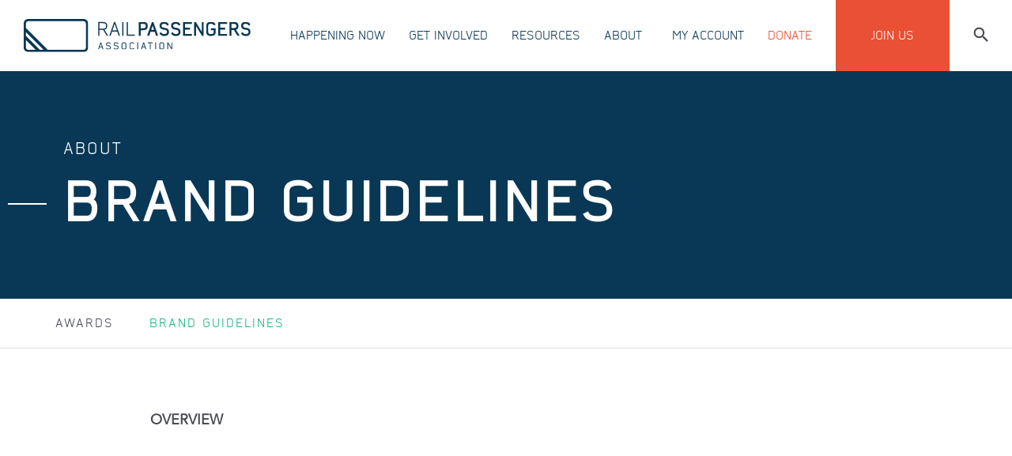

--- FILE ---
content_type: text/html; charset=utf-8
request_url: https://railpassengers.org/about/goals-vision/brand-guidelines/
body_size: 15707
content:
<!DOCTYPE html>
<html lang="en">

<head>
	<meta charset="UTF-8">
	<meta name="viewport" content="width=device-width, initial-scale=1.0">
	<meta http-equiv="X-UA-Compatible" content="ie=edge">
	<meta name="description" content="" />
	<title>Brand Guidelines - Rail Passengers Association</title>
	<link rel="stylesheet" href="/site/templates/assets/css/main.css">
	<link rel="apple-touch-icon" sizes="180x180" href="/favicons/apple-touch-icon.png?v=eE5MKaqdA5">
<link rel="icon" type="image/png" sizes="32x32" href="/favicons/favicon-32x32.png?v=eE5MKaqdA5">
<link rel="icon" type="image/png" sizes="16x16" href="/favicons/favicon-16x16.png?v=eE5MKaqdA5">
<link rel="manifest" href="/favicons/manifest.json?v=eE5MKaqdA5">
<link rel="mask-icon" href="/favicons/safari-pinned-tab.svg?v=eE5MKaqdA5" color="#5ba2d5">
<link rel="shortcut icon" href="/favicons/favicon.ico?v=eE5MKaqdA5">
<meta name="msapplication-TileColor" content="#2b5797">
<meta name="msapplication-TileImage" content="/favicons/mstile-144x144.png?v=eE5MKaqdA5">
<meta name="msapplication-config" content="/favicons/browserconfig.xml?v=eE5MKaqdA5">
<meta name="theme-color" content="#ffffff">
	
<link rel="image_src"           href   ="https://railpassengers.org/site/assets/files/6146/rainier-on-screen.600x300.jpg" />
<meta property="og:url"         content="https://railpassengers.org/about/goals-vision/brand-guidelines/" />
<meta property="og:title"       content="The new Rail Passengers brand is modern, simple, and human: focused on passengers, as opposed to trains. | Rail Passengers Association" />
<meta property="og:description" content="" />
<meta property="og:image"       content="https://railpassengers.org/site/assets/files/6146/rainier-on-screen.600x300.jpg" />

	<!-- Fundraise Up: world-class checkout experience for serious online fundraising -->
<script>(function(w,d,s,n,a){if(!w[n]){var l='call,catch,on,once,set,then,track'
.split(','),i,o=function(n){return'function'==typeof n?o.l.push([arguments])&&o
:function(){return o.l.push([n,arguments])&&o}},t=d.getElementsByTagName(s)[0],
j=d.createElement(s);j.async=!0;j.src='https://cdn.fundraiseup.com/widget/'+a;
t.parentNode.insertBefore(j,t);o.s=Date.now();o.v=4;o.h=w.location.href;o.l=[];
for(i=0;i<7;i++)o[l[i]]=o(l[i]);w[n]=o}
})(window,document,'script','FundraiseUp','AJYBTGFD');</script>
<!-- End Fundraise Up -->
<script>
  (function(i,s,o,g,r,a,m){i['GoogleAnalyticsObject']=r;i[r]=i[r]||function(){
  (i[r].q=i[r].q||[]).push(arguments)},i[r].l=1*new Date();a=s.createElement(o),
  m=s.getElementsByTagName(o)[0];a.async=1;a.src=g;m.parentNode.insertBefore(a,m)
  })(window,document,'script','//www.google-analytics.com/analytics.js','ga');

  ga('create', 'UA-63594802-1', 'auto');
  ga('send', 'pageview');

</script>	
</head>

<body class="
	id_6146
	layout_default
	page_brand-guidelines
	root_about
	template_basic-page
">
	<header>
	<nav class="navbar pushdown-cta-active" id="js-navbar">
				<div class="navbar__container container h-100">
			<!-- Navbar main -->
<div class="navbar__main d-flex align-items-center h-100">
	<a href="/">
		<img class="navbar__logo d-none d-xl-block" src="/site/templates/assets/img/navbar/navbar__logo.svg" alt="Rail Passengers">
		<img class="navbar__logo d-block d-xl-none" src="/site/templates/assets/img/navbar/navbar__logo-mobile.svg" alt="Rail Passengers">
	</a>
	<ul class="navbar__list d-none d-xl-flex align-items-center h-100">
		
			<li class='navbar__list-li-subnav navbar__list-li d-flex align-items-center'>
				<a href='/happening-now/' class='navbar__list-a'>
					Happening Now
				</a>
				
		<div class='subnav align-items-center'>
			<div class='subnav__img-slider col-6 pl-0'>
				<div class='subnav__img'>
					
			<img id='image_1015' class='js-subnav-img-0 w-100 active' src='/site/assets/files/1052/img_6713_-_austin_sersen.1380x680.jpg' alt='' title='View of the New River Gorge, from Amtrak's Cardinal train, Member Austin Sersen'>
		
			<img id='image_1041' class='js-subnav-img-1 w-100 ' src='/site/assets/files/1041/amtrak_map_-_resized.1380x680.jpg' alt='' title=''>
		
			<img id='image_1103' class='js-subnav-img-2 w-100 ' src='/site/assets/files/1103/518b599b-8c13-40bd-9c8f-c6dd7f6e8b07_-_josh_stephens.1380x680.jpeg' alt='' title='View from the Heartland, Member Josh Stephens'>
		
				</div>
			</div>
			<div class='subnav__item col-6 pr-0'>
				
			<div class='subnav__item-li d-flex align-items-center js-subnav-link-0'>
				<img class='subnav__item-li-arrow' src='/site/templates/assets/img/icon/arrow-right-blue.svg' alt=''>
				<a href='/happening-now/news/' data-image='image_1015' class='subnav__item-a'>
					News
				</a>
			</div>
		
			<div class='subnav__item-li d-flex align-items-center js-subnav-link-1'>
				<img class='subnav__item-li-arrow' src='/site/templates/assets/img/icon/arrow-right-blue.svg' alt=''>
				<a href='/happening-now/events/' data-image='image_1041' class='subnav__item-a'>
					Events
				</a>
			</div>
		
			<div class='subnav__item-li d-flex align-items-center js-subnav-link-2'>
				<img class='subnav__item-li-arrow' src='/site/templates/assets/img/icon/arrow-right-blue.svg' alt=''>
				<a href='/happening-now/train-status/' data-image='image_1103' class='subnav__item-a'>
					Train Status
				</a>
			</div>
		
			</div>
		</div>
	
			</li>
		
			<li class='navbar__list-li-subnav navbar__list-li d-flex align-items-center'>
				<a href='/all-aboard/' class='navbar__list-a'>
					Get Involved
				</a>
				
		<div class='subnav align-items-center'>
			<div class='subnav__img-slider col-6 pl-0'>
				<div class='subnav__img'>
					
			<img id='image_6722' class='js-subnav-img-0 w-100 active' src='/site/assets/files/6722/woman_with_pet_-_resized.1380x680.jpeg' alt='' title=''>
		
			<img id='image_4062' class='js-subnav-img-1 w-100 ' src='/site/assets/files/4062/grandmother_and_granddaughter_-_resized.1380x680.jpg' alt='' title='Climbing aboard a new Amtrak Cascades trainset, member Charlie Hamilton'>
		
			<img id='image_17490' class='js-subnav-img-2 w-100 ' src='/site/assets/files/1052/img_2693_-_graham_pugh.1380x680.jpg' alt='' title='View from the California Zephyr, Member Graham Pugh'>
		
			<img id='image_1053' class='js-subnav-img-3 w-100 ' src='/site/assets/files/1052/img_2499_-_graham_pugh.1380x680.jpg' alt='' title='View from the California Zephyr, Member Graham Pugh'>
		
			<img id='image_27679' class='js-subnav-img-4 w-100 ' src='/site/assets/files/1052/montreal_-_schenectady_001_-_rovinmoses.1380x680.jpg' alt='' title='View from the Maple Leaf, Member Rovin Moses'>
		
			<img id='image_1054' class='js-subnav-img-5 w-100 ' src='/site/assets/files/1052/wilcox-tracks_-_lance_wilcox.1380x680.jpg' alt='' title='View of the Front Range from the California Zephyr train, Member Lance Wilcox'>
		
				</div>
			</div>
			<div class='subnav__item col-6 pr-0'>
				
			<div class='subnav__item-li d-flex align-items-center js-subnav-link-0'>
				<img class='subnav__item-li-arrow' src='/site/templates/assets/img/icon/arrow-right-blue.svg' alt=''>
				<a href='/all-aboard/donate/' data-image='image_6722' class='subnav__item-a'>
					Donate
				</a>
			</div>
		
			<div class='subnav__item-li d-flex align-items-center js-subnav-link-1'>
				<img class='subnav__item-li-arrow' src='/site/templates/assets/img/icon/arrow-right-blue.svg' alt=''>
				<a href='/all-aboard/join/' data-image='image_4062' class='subnav__item-a'>
					Join Us
				</a>
			</div>
		
			<div class='subnav__item-li d-flex align-items-center js-subnav-link-2'>
				<img class='subnav__item-li-arrow' src='/site/templates/assets/img/icon/arrow-right-blue.svg' alt=''>
				<a href='/all-aboard/store/' data-image='image_17490' class='subnav__item-a'>
					Store
				</a>
			</div>
		
			<div class='subnav__item-li d-flex align-items-center js-subnav-link-3'>
				<img class='subnav__item-li-arrow' src='/site/templates/assets/img/icon/arrow-right-blue.svg' alt=''>
				<a href='/all-aboard/volunteer/' data-image='image_1053' class='subnav__item-a'>
					Volunteer
				</a>
			</div>
		
			<div class='subnav__item-li d-flex align-items-center js-subnav-link-4'>
				<img class='subnav__item-li-arrow' src='/site/templates/assets/img/icon/arrow-right-blue.svg' alt=''>
				<a href='/all-aboard/action-center/' data-image='image_27679' class='subnav__item-a'>
					Action Center
				</a>
			</div>
		
			<div class='subnav__item-li d-flex align-items-center js-subnav-link-5'>
				<img class='subnav__item-li-arrow' src='/site/templates/assets/img/icon/arrow-right-blue.svg' alt=''>
				<a href='/all-aboard/local-organizations/' data-image='image_1054' class='subnav__item-a'>
					Local &amp; Regional Organizations
				</a>
			</div>
		
			</div>
		</div>
	
			</li>
		
			<li class='navbar__list-li-subnav navbar__list-li d-flex align-items-center'>
				<a href='/resources/' class='navbar__list-a'>
					Resources
				</a>
				
		<div class='subnav align-items-center'>
			<div class='subnav__img-slider col-6 pl-0'>
				<div class='subnav__img'>
					
			<img id='image_15965' class='js-subnav-img-0 w-100 active' src='/site/assets/files/1052/montreal_-_schenectady_001_-_rovinmoses.1380x680.jpg' alt='' title='View from the Maple Leaf, Member Rovin Moses'>
		
			<img id='image_25680' class='js-subnav-img-1 w-100 ' src='/site/assets/files/1052/img_2499_-_graham_pugh.1380x680.jpg' alt='' title='View from the California Zephyr, Member Graham Pugh'>
		
			<img id='image_20928' class='js-subnav-img-2 w-100 ' src='/site/assets/files/20928/timetables_banner.1380x680.png' alt='' title=''>
		
			<img id='image_1038' class='js-subnav-img-3 w-100 ' src='/site/assets/files/1038/woman_reading_-_refreshed_amfleet_1_-_resized.1380x680.jpg' alt='' title=''>
		
			<img id='image_47899' class='js-subnav-img-4 w-100 ' src='/site/assets/files/1052/db2efbd9-d1de-404f-9a29-65fa13d8711f_-_josh_s.1380x680.jpeg' alt='' title='Colorado River from the California Zephyr, Member Josh S.'>
		
			<img id='image_5819' class='js-subnav-img-5 w-100 ' src='/site/assets/files/5819/autumn-leaves.1380x680.jpg' alt='' title=''>
		
				</div>
			</div>
			<div class='subnav__item col-6 pr-0'>
				
			<div class='subnav__item-li d-flex align-items-center js-subnav-link-0'>
				<img class='subnav__item-li-arrow' src='/site/templates/assets/img/icon/arrow-right-blue.svg' alt=''>
				<a href='/resources/webinars/' data-image='image_15965' class='subnav__item-a'>
					Webinars
				</a>
			</div>
		
			<div class='subnav__item-li d-flex align-items-center js-subnav-link-1'>
				<img class='subnav__item-li-arrow' src='/site/templates/assets/img/icon/arrow-right-blue.svg' alt=''>
				<a href='/resources/conferences/' data-image='image_25680' class='subnav__item-a'>
					Past Conferences
				</a>
			</div>
		
			<div class='subnav__item-li d-flex align-items-center js-subnav-link-2'>
				<img class='subnav__item-li-arrow' src='/site/templates/assets/img/icon/arrow-right-blue.svg' alt=''>
				<a href='/resources/amtrak-timetables/' data-image='image_20928' class='subnav__item-a'>
					Amtrak + VIA Rail Timetables
				</a>
			</div>
		
			<div class='subnav__item-li d-flex align-items-center js-subnav-link-3'>
				<img class='subnav__item-li-arrow' src='/site/templates/assets/img/icon/arrow-right-blue.svg' alt=''>
				<a href='/resources/ridership-statistics/' data-image='image_1038' class='subnav__item-a'>
					Ridership Statistics
				</a>
			</div>
		
			<div class='subnav__item-li d-flex align-items-center js-subnav-link-4'>
				<img class='subnav__item-li-arrow' src='/site/templates/assets/img/icon/arrow-right-blue.svg' alt=''>
				<a href='/resources/https-storymaps.arcgis.com-stories-083f0e59127c4c4baef59bd802a1eada/' data-image='image_47899' class='subnav__item-a'>
					Mapping the Expansion of Passenger Rail in the United States
				</a>
			</div>
		
			<div class='subnav__item-li d-flex align-items-center js-subnav-link-5'>
				<img class='subnav__item-li-arrow' src='/site/templates/assets/img/icon/arrow-right-blue.svg' alt=''>
				<a href='/resources/reports/' data-image='image_5819' class='subnav__item-a'>
					Reports
				</a>
			</div>
		
			</div>
		</div>
	
			</li>
		
			<li class='navbar__list-li-subnav navbar__list-li d-flex align-items-center'>
				<a href='/about/' class='navbar__list-a'>
					About
				</a>
				
		<div class='subnav align-items-center'>
			<div class='subnav__img-slider col-6 pl-0'>
				<div class='subnav__img'>
					
			<img id='image_1165' class='js-subnav-img-0 w-100 active' src='/site/assets/files/1165/mother_and_son_looking_sightseeing_lounge_window.1380x680.jpg' alt='' title='View from the California Zephyr train'>
		
			<img id='image_1024' class='js-subnav-img-1 w-100 ' src='/site/assets/files/1024/puget-sound.1380x680.jpg' alt='' title='Puget Sound from an Amtrak Cascades train, Member Charlie Hamilton'>
		
			<img id='image_1026' class='js-subnav-img-2 w-100 ' src='/site/assets/files/1026/spring_1.1380x680.jpeg' alt='' title=''>
		
			<img id='image_13693' class='js-subnav-img-3 w-100 ' src='/site/assets/files/1052/hudson_river_rhinebeck_bridge_from_amtrak_-_wayne_senville.1380x680.jpg' alt='' title='Hudson River from an Empire Service Train, Member Wayne Senville'>
		
			<img id='image_1078' class='js-subnav-img-4 w-100 ' src='/site/assets/files/1078/hudson_river_from_amtrak_rhinebeck_ny_by_senville_-_wayne_senville.1380x680.jpg' alt='' title='Hudson River from an Empire Service train, Member Wayne Senville'>
		
				</div>
			</div>
			<div class='subnav__item col-6 pr-0'>
				
			<div class='subnav__item-li d-flex align-items-center js-subnav-link-0'>
				<img class='subnav__item-li-arrow' src='/site/templates/assets/img/icon/arrow-right-blue.svg' alt=''>
				<a href='/about/goals-vision/' data-image='image_1165' class='subnav__item-a'>
					Goals &amp; Vision
				</a>
			</div>
		
			<div class='subnav__item-li d-flex align-items-center js-subnav-link-1'>
				<img class='subnav__item-li-arrow' src='/site/templates/assets/img/icon/arrow-right-blue.svg' alt=''>
				<a href='/about/history/' data-image='image_1024' class='subnav__item-a'>
					History
				</a>
			</div>
		
			<div class='subnav__item-li d-flex align-items-center js-subnav-link-2'>
				<img class='subnav__item-li-arrow' src='/site/templates/assets/img/icon/arrow-right-blue.svg' alt=''>
				<a href='/about/leadership/' data-image='image_1026' class='subnav__item-a'>
					Leadership
				</a>
			</div>
		
			<div class='subnav__item-li d-flex align-items-center js-subnav-link-3'>
				<img class='subnav__item-li-arrow' src='/site/templates/assets/img/icon/arrow-right-blue.svg' alt=''>
				<a href='/about/frequently-asked-questions/' data-image='image_13693' class='subnav__item-a'>
					Frequently Asked Questions
				</a>
			</div>
		
			<div class='subnav__item-li d-flex align-items-center js-subnav-link-4'>
				<img class='subnav__item-li-arrow' src='/site/templates/assets/img/icon/arrow-right-blue.svg' alt=''>
				<a href='/about/contact/' data-image='image_1078' class='subnav__item-a'>
					Contact Us
				</a>
			</div>
		
			</div>
		</div>
	
			</li>
			</ul>
</div>
			
<!-- Navbar secondary -->
<div class="navbar__second d-none d-xl-block h-100">
	<ul class="navbar__list d-flex align-items-center h-100">


					<li class="navbar__list-li h-100 d-flex align-items-center">
				<a href="/log-on/">
					My Account				</a>
			</li>
			<li class="navbar__list-li text-secondary-color h-100 d-flex align-items-center">
				<a href="/all-aboard/donate/">
					Donate				</a>
			</li>
			<li class="navbar__list-btn navbar__list-li text-white bg-secondary-color h-100 d-flex align-items-center">
				<a href="/all-aboard/join/">
					Join Us				</a>
			</li>

				<li class="navbar__list-search h-100 d-flex align-items-center">
			<a href="/search/">
				<img src="/site/templates/assets/img/navbar/navbar__search.svg" alt="" title="Search">
			</a>
		</li>
	</ul>
</div>
			<!-- Mobile: icons -->
<div class="navbar__mobile-icons d-block d-xl-none">
	<button>
		
			<a href='/search/'>
				<img class='mr-1' src='/site/templates/assets/img/navbar/navbar__search-mobile.svg' alt='' title='Search'>
			</a>
			</button>
	<button class="mr-1" id="js-navbar__hamburger-menu-icon" aria-label="Toggle navigation menu">
		<img class="navbar__hamburger-menu-open" src="/site/templates/assets/img/navbar/navbar__hamburger.svg" alt="" aria-hidden="true">
		<img class="navbar__hamburger-close" src="/site/templates/assets/img/navbar/navbar__hamburger-close.svg" alt="" aria-hidden="true">
	</button>
</div>
		</div>
		<!-- Hamburger menu -->
<div class="navbar__hamburger-menu d-flex justify-content-center align-items-center text-center" id="js-navbar__hamburger-menu">
	<ul class="navbar__hamburger-menu-list">
		
					<li class='navbar__hamburger-menu-list-li text-uppercase'>
						<a href='/happening-now/'>
							Happening Now
						</a>
					</li>
				
					<li class='navbar__hamburger-menu-list-li text-uppercase'>
						<a href='/all-aboard/'>
							Get Involved
						</a>
					</li>
				
					<li class='navbar__hamburger-menu-list-li text-uppercase'>
						<a href='/resources/'>
							Resources
						</a>
					</li>
				
					<li class='navbar__hamburger-menu-list-li text-uppercase'>
						<a href='/about/'>
							About
						</a>
					</li>
				
					<li class='navbar__hamburger-menu-list-li text-uppercase'>
						<a href='/log-on/'>
							My Account
						</a>
					</li>
				
					<li class='navbar__hamburger-menu-list-li text-uppercase text-secondary-color'>
						<a href='/all-aboard/join/'>
						Join Us
						</a>
					</li>
				
					<li class='navbar__hamburger-menu-list-li text-uppercase text-secondary-color'>
						<a href='/all-aboard/donate/'>
						Donate
						</a>
					</li>
					</ul>
</div>
	</nav>
</header>
	<main id="main">
	<div id="hero">
		<!-- Module; Hero color -->
<section class="hero_color bg-primary-color d-flex align-items-center">
	<div class="container">
		<div class="hero_color__container">
			<h3 class="hero_color__subtitle title--state-alternative">
				About			</h3>
			<div class="hero_color__title-container">
				<div class="element-line"></div>
				<h1 class="hero_color__title">
					Brand Guidelines				</h1>
			</div>
		</div>
	</div>
</section>	</div>
	<div id="siblings">
		<!-- Module: Tab -->
<section class="tab">
	<div class="container">
		<ul class="tab__list d-sm-flex align-items-center">
			
						<li class='tab__list-li '>
							<a class='tab__list-li-link' href='/about/goals-vision/awards/'>
								Awards
							</a>
						</li>
					
						<li class='tab__list-li tab__list-li--state-active'>
							<a class='tab__list-li-link' href='/about/goals-vision/brand-guidelines/'>
								Brand Guidelines
							</a>
						</li>
							</ul>
	</div>
</section>	</div>
	<div id="body">
		<div class='content__item'>
			<!-- Module: Centered text -->
<section class="centered_text matrix__body_content">
	<div class="container">
		<div class="centered__text__container">
			<div class="centered_text__copy">
				<p><strong>OVERVIEW</strong></p>

<iframe width="560" height="315" src="https://www.youtube.com/embed/NwfaMJdJjM8" frameborder="0" gesture="media" allow="encrypted-media" allowfullscreen></iframe>

<p><a href="https://www.youtube.com/watch?v=NwfaMJdJjM8&amp;feature=youtu.be">Click here to watch the full video of the new brand</a></p>

<p>The Rail Passengers Association unveiled its new brand in the Fall of 2017. The brand switch, from the National Association of Railroad Passengers, comes on the 50th anniversary of the organization’s founding. It heralds a new age of advocacy for rail passengers in North America. Just as Amtrak is officially, “The National Railroad Passenger Corporation,” Rail Passengers will continue to be the, “National Association of Railroad Passengers.”</p>

<p>At the same time, the new Rail Passengers brand is modern, simple, and human, focusing on passengers, as opposed to trains. After all, Rail Passengers represents people and serves to amplify their voices in the halls of power around this country.</p>

<p>The brand guidelines should be adhered to in all print or web elements which feature the Rail Passengers Association.</p>

<p>If you're a member of the Rail Passengers Association and would like access to the Brand Guidelines booklet, please click here/ login / enter your email to receive a downloadable file.</p>

<p>Some of the key features of the brand include:</p>

<p><strong>LOGO</strong></p>

<p>A brand is more than a logo, but a logo is a prominent feature of a brand. Our new logo, known as “The Window,” is reminiscent of a train window. It is designed to represent your views, the passenger’s view.</p>

<p><strong><img alt="2m84BRXXLoreCnyQtDmiAkuMxce-5SEpdjsyGkFvQ0b18Iy_6qdMFzaqSAG2VQreJkURIlrR_o3IJboGOmDlvztn21BxYRgFiRi1qQiuffcP7zLvb8ItP4WBz8rlOB1oXs6B9xm8" src="https://lh6.googleusercontent.com/2m84BRXXLoreCnyQtDmiAkuMxce-5SEpdjsyGkFvQ0b18Iy_6qdMFzaqSAG2VQreJkURIlrR_o3IJboGOmDlvztn21BxYRgFiRi1qQiuffcP7zLvb8ItP4WBz8rlOB1oXs6B9xm8" width="624" /></strong></p>

<p>We know every passenger has a different perspective, expectations, and needs from train service in this country. That’s why our new logo is designed to be dynamic. There are infinite possibilities to use photos inside the rectangular shape of the logo--out the envisioned window.</p>

<p><strong><img alt="nI5fXjT6UwZdBSC_DEwk9wtru0V_ymv3kqeNx0Mwh0t5NIYIg0eA7lfwoJIl-7xwnN0rygbntd5dvX0s6sSgogs0L-MpzVhx6tQRyQcuFvJ8Dva5NeNmbncjm9CJh-7DOpnkKn0d" src="https://lh3.googleusercontent.com/nI5fXjT6UwZdBSC_DEwk9wtru0V_ymv3kqeNx0Mwh0t5NIYIg0eA7lfwoJIl-7xwnN0rygbntd5dvX0s6sSgogs0L-MpzVhx6tQRyQcuFvJ8Dva5NeNmbncjm9CJh-7DOpnkKn0d" width="624" /></strong></p>

<p>We have members from all parts of this country and want to be able to represent each of them. We want to make sure passengers views are at the center of our association’s mission and work.</p>

<p>Below are some other examples for how our logo can be used in compliance with brand guidelines. Notice how the scenes change and different parts of the country are represented:</p>

<p><strong>Animated</strong></p>

<p><img alt="" src="/site/assets/files/6146/canyonloop.gif" width="480" /></p>

<p><strong>Photos</strong></p>

<p><strong><img alt="FSYoHS5QWdzModU-UWc3OjK35KOtwOSVlGDeChLJJF6Z2BgWP4EDTtlw7MUlqqCuUq65PXRVMq9-Ht06kFmaY0X-gtd7JjJP8bJND9hqJDMS4rf6reSaE4wB-Anz81ttHxrL9C1V" src="https://lh4.googleusercontent.com/FSYoHS5QWdzModU-UWc3OjK35KOtwOSVlGDeChLJJF6Z2BgWP4EDTtlw7MUlqqCuUq65PXRVMq9-Ht06kFmaY0X-gtd7JjJP8bJND9hqJDMS4rf6reSaE4wB-Anz81ttHxrL9C1V" width="438" /></strong></p>

<p><strong>Graphic art</strong></p>

<p><strong><img alt="vCfwvDkt1kMpLfu6Wwf9HgZVA6F_fViKL8N7Qz_GzREVVpq719OqHbVHmmFlrd1OA3rgHb3VnaYHiuSoK7ZmXi4154Vg8129sfF-_zUJNRvYQjwJLLv5LxGr-BlKMFY-0irxAJjK" src="https://lh6.googleusercontent.com/vCfwvDkt1kMpLfu6Wwf9HgZVA6F_fViKL8N7Qz_GzREVVpq719OqHbVHmmFlrd1OA3rgHb3VnaYHiuSoK7ZmXi4154Vg8129sfF-_zUJNRvYQjwJLLv5LxGr-BlKMFY-0irxAJjK" width="405" /></strong></p>

<p><strong>Varying tag lines, colors, and arrangements</strong></p>

<p><strong><img alt="fgu7ljAZC8TVQ4hyHdlUmhkgF6Z7fNTAeUnTfT98ajNBU0Co7Cmrba9mZznSqwDCMglOJ2fAgwV_lldiJ203Ium2tr86F_IqMVtLe3K4pbMAHSBodupptty7VJFkRtDZCsxkOyu0" src="https://lh5.googleusercontent.com/fgu7ljAZC8TVQ4hyHdlUmhkgF6Z7fNTAeUnTfT98ajNBU0Co7Cmrba9mZznSqwDCMglOJ2fAgwV_lldiJ203Ium2tr86F_IqMVtLe3K4pbMAHSBodupptty7VJFkRtDZCsxkOyu0" width="522" /></strong></p>

<p><strong>BRAND RESOURCES (DOWNLOADABLE)</strong></p>

<p>Rail Passengers offer staff and members a variety of downloadable resources for use in all official communications, marketing and promotions materials. <a href="/members/organizational-info/brand-materials/">Please click here to login and access the materials which include:</a></p>

<ul>
	<li>
	<p>Brand Guidelines (Downloadable document)</p>
	</li>
	<li>
	<p>Logos</p>

	<ul>
		<li>
		<p>GIFS</p>
		</li>
		<li>
		<p>Brand Video</p>
		</li>
		<li>
		<p>Logo Styles</p>
		</li>
	</ul>
	</li>
	<li>
	<p>Branded Materials</p>

	<ul>
		<li>
		<p>Stationary</p>
		</li>
		<li>
		<p>Email Headers</p>
		</li>
		<li>
		<p>Memorandum</p>
		</li>
		<li>
		<p>Press Releases</p>
		</li>
		<li>
		<p>Posters</p>
		</li>
		<li>
		<p>Flyers</p>
		</li>
	</ul>
	</li>
	<li>
	<p>Merchandise</p>

	<ul>
		<li>
		<p>Luggage Tags</p>
		</li>
		<li>
		<p>Tote Bags</p>
		</li>
		<li>
		<p>Magnets</p>
		</li>
	</ul>
	</li>
</ul>

<p><strong>HISTORY</strong></p>

<p><strong><img alt="uZXJwJNTrKsuwcqFftDmindxUH3dPxwO6Nbl39064JT0DZawo_JIpLcg0A2d3QPlsLWRWWyq25mkybG-JuLSfn7L52YKhMcd6nOY_-a_yra09B_dSS4iNR5IVcGEjyWC-IDZTo75" src="https://lh5.googleusercontent.com/uZXJwJNTrKsuwcqFftDmindxUH3dPxwO6Nbl39064JT0DZawo_JIpLcg0A2d3QPlsLWRWWyq25mkybG-JuLSfn7L52YKhMcd6nOY_-a_yra09B_dSS4iNR5IVcGEjyWC-IDZTo75" width="624" /></strong></p>

<p>In 1967, the National Association of Railroad Passengers was formed to protect the rights of all passengers in America. Since the formation of the Association, the logo has changed three times, each to better reflect their mission and advocacy. As you can see in the graphic above, the natural progression of the logo has transitioned from an image of a train to that of a train window to represent the views of the passenger, and what train travel means to them individually. Fifty years later, the Rail Passengers Association carries on the same traditions and advocacy, but looks to the future to enhance the technological and socio-economic advancements that passenger rail can bring.</p>

<p><strong>LEGAL/AGREEMENT/TERMS </strong></p>

<p>The Rail Passengers Association reserves the right to hold those accountable for incorrectly using any of their logos or other trademarked products by the National Association of Railroad Passengers. By using any of these logos or products you agree to the terms of condition set forth by the National Association of Railroad Passengers.</p>

<p>If you have any questions about the brand, how to properly use these guidelines, or for permissions for third-party usage of the name and likeness of the Rail Passengers Association, please contact our main office in Washington, DC at (202) 408-8362.</p>

<p>Copyright 2017: National Association of Rail Passengers. All rights reserved.</p>			</div>
		</div>
	</div>
</section>
		</div>	</div>
	<div id="donate">
		<section class="donate bg-terciary">
	<div class="container d-flex align-items-center">
		<div class="row">
			<div class="col-sm-8 pl-0 pr-0">
				
							<h3 class='donate__title text-white'>
								"It is an honor to be recognized by the Rail Passengers Association for my efforts to strengthen and expand America’s passenger rail. Golden spikes were once used by railroads to mark the completion of important rail projects, so I am truly grateful to receive the Golden Spike Award as a way to mark the end of a career that I’ve spent fighting to invest in our country’s rail system. As Chair of the Transportation and Infrastructure Committee, it has been my priority to bolster funding for Amtrak, increase and expand routes, look to the future by supporting high-speed projects, and improve safety, culminating in $66 billion in new funding in the Bipartisan infrastructure Law."
							</h3>
							<p class='donate__copy text-white'>
								Representative Peter DeFazio (OR-04)
								<br>
								March 30, 2022, on receiving the Association&#039;s Golden Spike Award for his years of dedication and commitment to passenger rail.
							</p>
									</div>
			<div class="offset-sm-1 col-sm-3 pl-0 pr-0">
				<ul class="donate__list">
					
								<li class='donate__list-li'>
									<a class='donate__list-li-link text-white' href='/all-aboard/donate/'>
										Donate
									</a>
								</li>
							
								<li class='donate__list-li'>
									<a class='donate__list-li-link text-white' href='/all-aboard/join/become-a-member/'>
										Become a Member
									</a>
								</li>
							
								<li class='donate__list-li'>
									<a class='donate__list-li-link text-white' href='/happening-now/news/'>
										News
									</a>
								</li>
											</ul>
			</div>
		</div>
	</div>
</section>
	</div>
</main>
	<footer class="footer bg-primary-color text-center text-sm-left">
	<div class="container">
		<!-- Main -->
		<div class="footer__main row">
			<!-- Left side -->
			<div class="col-sm-8 pl-0 pr-0">
				<div class="row">
					<!-- Logo -->
					<div class="col-sm-5 pl-sm-0 d-flex align-items-center align-items-lg-start">
						<img src="/site/templates/assets/img/footer/logo-white.svg" alt="Rail passengers" class="footer__logo img-fluid">
					</div>
					<div class="offset-sm-1 col-sm-6 pl-0 pr-0">
						<!-- Info -->
						<div class="footer__info-container row ">
							<div class="footer__info-left-side col-lg-6 pl-0 pr-0">
								<p class="footer__info text-white">1200 G St. NW</p>
								<p class="footer__info text-white">Suite 520</p>
								<p class="footer__info text-white">Washington, DC 20005</p>
							</div>
							<div class="col-lg-6 pl-0 pr-0">
								<p class="footer__info text-white">P 202.408.8362</p>
								<p class="footer__info text-white">F 202.408.8287</p>
							</div>
						</div>
					</div>
				</div>
			</div>
			<!-- Right side -->
			<div class="offset-sm-1 col-sm-3 pl-0 pr-0 h-100">

				<ul class="footer__list h-100 d-flex flex-column flex-wrap">
					
								<li class='footer__list-li'>
									<a class='footer__list-li-link' href='/'>
										Home
									</a>
								</li>
							
								<li class='footer__list-li'>
									<a class='footer__list-li-link' href='/happening-now/'>
										Happening Now
									</a>
								</li>
							
								<li class='footer__list-li'>
									<a class='footer__list-li-link' href='/all-aboard/'>
										Get Involved
									</a>
								</li>
							
								<li class='footer__list-li'>
									<a class='footer__list-li-link' href='/about/'>
										About
									</a>
								</li>
							
								<li class='footer__list-li'>
									<a class='footer__list-li-link' href='/log-on-direct/'>
										My Account (direct)
									</a>
								</li>
							
								<li class='footer__list-li'>
									<a class='footer__list-li-link' href='/about/contact/'>
										Contact Us
									</a>
								</li>
							
								<li class='footer__list-li'>
									<a class='footer__list-li-link' href='/policies/'>
										Policies
									</a>
								</li>
											</ul>

			</div>
		</div>
		<!-- Copy -->
		<div class="footer__copy-container">
			<div class="row align-items-center">
				<div class="col-sm-8 pl-0 pr-0">
					<h6 class="footer__copy text-white">
						© 2026 Rail Passengers Association. All rights reserved.
					</h6>
				</div>
				<div class="footer__social-container offset-sm-1 col-sm-3 pl-0 pr-0 h-100 text-center text-sm-right">
					
							<a class='footer__social' href='https://bonfire.com/store/railpassengers' title='Bonfire Store'>
								<i class="fa fa-shopping-cart"></i>
							</a>
						
							<a class='footer__social' href='https://www.facebook.com/narprail' title='Facebook'>
								<i class="fa fa-facebook"></i>
							</a>
						
							<a class='footer__social' href='https://www.instagram.com/railpassengers/' title='Instagram'>
								<i class="fa fa-instagram"></i>
							</a>
						
							<a class='footer__social' href='https://www.youtube.com/@railpassengers' title='YouTube'>
								<i class="fa fa-youtube-play"></i>
							</a>
						
							<a class='footer__social' href='https://www.linkedin.com/company/railpassengers' title='LinkedIn'>
								<i class="fa fa-linkedin" aria-hidden="true"></i>
							</a>
						
							<a class='footer__social' href='https://twitter.com/railpassengers' title='Twitter'>
								<i class="fa fa-twitter"></i>
							</a>
						
							<a class='footer__social' href='http://www.narprail.org/feed/' title='RSS Feed'>
								<i class="fa fa-rss"></i>
							</a>
										</div>
			</div>
			<div class="row align-items-right">
				<a href="https://www.charitynavigator.org/index.cfm?bay=search.summary&orgid=11474" target="_blank" class="charity_navigator">
					<svg xmlns="http://www.w3.org/2000/svg" viewBox="0 0 360.24 92.64"><g data-name="Layer 2"><path fill="none" d="M73.27 61.16a61.9 61.9 0 0 0 17.32-41.94l-38.8 8.46 11 17.22ZM39.06 40.25l30.49 20.16 2.33 1.51-26.2-26.47-14.73-14.87zM51.7 26.77l38.36-8.19H31.98zm20.03 35.94L69.15 61l-30.7-19.86L30 80.05a61.16 61.16 0 0 0 41.73-17.34m21.46-44.92A64.8 64.8 0 0 0 90.7.24h-1.94a63 63 0 0 1 2.57 17.14ZM27.61 74.71l1.06 4.88V21.2l-8.04 19.71zM29.39.24v14.94L35.65.24zm21.74 7.89L56.2.24h-8.89s0 .1-.06.13L31.41 16.25Z"/><path fill="none" d="M29.46 82.66a63.78 63.78 0 0 0 44.48-18.49l-1.6-1.05a61.88 61.88 0 0 1-42.47 17.66ZM90.6 17.23A62 62 0 0 0 88 .24H57.28v.07l-5.4 8.45Zm2.59 1.42-1.87.41a62.7 62.7 0 0 1-17.64 42.72l1 1.61a64.53 64.53 0 0 0 18.51-44.74M0 92.52v.12h.12a.12.12 0 0 1-.12-.12M20.45.26h-9.07l15.13 15ZM6.41 8.6l-.33-.14a.34.34 0 0 1-.16-.13L.66.32a.3.3 0 0 1 0-.08H.24V10l6.2-1.35Zm353.71 84.04h.12v-.12a.12.12 0 0 1-.12.12M.12 0H0v.12A.12.12 0 0 1 .12 0m179.17 74.72a1.13 1.13 0 0 0-1.17.67 4.7 4.7 0 0 0-.28 1.76v3.57a4.6 4.6 0 0 0 .24 1.68c.16.39.56.59 1.19.59s1.09-.25 1.24-.75a8 8 0 0 0 .22-2.15V77a3.9 3.9 0 0 0-.27-1.66c-.15-.42-.54-.62-1.17-.62M.24 26.28v10.67l6.05-9.35zM6.38 9.75l-6.11 1.3v6.71H26ZM28 80.06l-1.1-5.19-7.35-33.81L2.81 51.79.4 53.36a.5.5 0 0 1-.16 0v19.57h.13A61.2 61.2 0 0 0 28 80.06"/><path fill="none" d="m28.51 82.65-.38-1.86A62.1 62.1 0 0 1 .24 73.71v2.12h.12a62.9 62.9 0 0 0 28.15 6.82M.24 92.4h28.43v-9A63.66 63.66 0 0 1 .24 76.61Zm6.98-64.1L.5 38.46a.35.35 0 0 1-.26.15v7.78L26.66 20Zm216.87 52.09a1.52 1.52 0 0 0-.36 1v.18a1.9 1.9 0 0 0 .14.79 1.1 1.1 0 0 0 .43.47 1.23 1.23 0 0 0 .69.19 1.65 1.65 0 0 0 .78-.24 1.28 1.28 0 0 0 .57-.91 8 8 0 0 0 .14-1.52v-1.84l-.69.51a10.5 10.5 0 0 0-1.7 1.37M328.64 55a2.65 2.65 0 0 0 2.11-.7 3.27 3.27 0 0 0 .59-2.14v-7.41a3.35 3.35 0 0 0-.55-2.14 3.81 3.81 0 0 0-4.3 0 3.3 3.3 0 0 0-.55 2.15v7.43a3.6 3.6 0 0 0 .55 2.19 2.73 2.73 0 0 0 2.15.62m-29.21-12.59-1.31 7.91h2.81zM360.12 0a.12.12 0 0 1 .12.12V0Z"/><path fill="none" d="M93.92 17.86H125a.36.36 0 0 1 0 .72H93.91A65.25 65.25 0 0 1 75.12 64l.13.2a.36.36 0 0 1 0 .46.4.4 0 0 1-.25.1.36.36 0 0 1-.2-.06l-.2-.13a64.5 64.5 0 0 1-45.16 18.8v9H360V.24H91.45a66 66 0 0 1 2.47 17.62m14.29 27.35a11 11 0 0 1 .36-3.12 3.37 3.37 0 0 1 1.69-1.93 8.1 8.1 0 0 1 2.42-1A12 12 0 0 1 115 39a13 13 0 0 1 1.4.08 8 8 0 0 1 1.39.26 6.2 6.2 0 0 1 2.49 1.22 2.79 2.79 0 0 1 1.12 2.25l.13 1v1.67h-3.92a15 15 0 0 0-.37-2.39 1.34 1.34 0 0 0-.89-.84 4.1 4.1 0 0 0-1.5-.28 3.5 3.5 0 0 0-1.57.32 1.7 1.7 0 0 0-.87 1 5.1 5.1 0 0 0-.23 1.6v6.78a9 9 0 0 0 .16 1.84 1.65 1.65 0 0 0 .92 1.16 3.8 3.8 0 0 0 1.81.4h.48l.52-.11a1.75 1.75 0 0 0 1.34-1.24 8 8 0 0 0 .17-1.44v-1.37h4v1a11 11 0 0 1-.12 1.68 2.8 2.8 0 0 1-.37 1.15 3.63 3.63 0 0 1-1.8 2.24 9.4 9.4 0 0 1-2.3.88 10 10 0 0 1-2.07.21 8.9 8.9 0 0 1-3.52-.62 5.4 5.4 0 0 1-2.27-1.82 5.8 5.8 0 0 1-.85-3.43Zm66.17 26.42h-4.21v4.07h4.21v2.16h-4.21v7.08h-2.28V69.47h6.49Zm8.62 8.11q0 3.33-.93 4.35a3.6 3.6 0 0 1-2.77 1c-1.51 0-2.51-.46-3-1.39a8.7 8.7 0 0 1-.74-4v-1.77a8.8 8.8 0 0 1 .72-4q.72-1.35 3-1.35c1.54 0 2.55.45 3 1.34a9.15 9.15 0 0 1 .69 4Zm8.88 5.18h-2.23V84a1.76 1.76 0 0 1-.92.84 2.8 2.8 0 0 1-1.28.3 3.1 3.1 0 0 1-1.65-.49 2.37 2.37 0 0 1-1-1.4c-.05-.26-.1-.57-.14-.94a10 10 0 0 1-.06-1.1v-8.42h2.28v8a6 6 0 0 0 .12 1.29 1 1 0 0 0 .46.73 1.43 1.43 0 0 0 .73.2 1.74 1.74 0 0 0 .84-.21 1.17 1.17 0 0 0 .5-.9 8.6 8.6 0 0 0 .12-1.45v-7.7h2.23Zm7.53-10.08h-2.65v10.08h-2.28V72.79h2.16v1.12a1.63 1.63 0 0 1 .45-.89 2.2 2.2 0 0 1 1.21-.23h1.15Zm13.44 8.29a3.35 3.35 0 0 1-1.51 1.49 5 5 0 0 1-2.22.49 6 6 0 0 1-1.41-.16 5.9 5.9 0 0 1-1.55-.7 3.3 3.3 0 0 1-1.29-1.77 8 8 0 0 1-.43-2.65h2.28a5.5 5.5 0 0 0 .07.74c0 .29.11.6.19.93a1.76 1.76 0 0 0 .83 1.2 2.6 2.6 0 0 0 1.24.35 1.9 1.9 0 0 0 1-.26 1.76 1.76 0 0 0 .67-.71 2.1 2.1 0 0 0 .23-1 1.8 1.8 0 0 0-.44-1.42c-.3-.26-.87-.68-1.7-1.25l-.82-.55a10.5 10.5 0 0 1-2.57-2.17 4.4 4.4 0 0 1-.65-2.6 4 4 0 0 1 .5-1.89 3.44 3.44 0 0 1 1.5-1.47 4.3 4.3 0 0 1 2-.53 4 4 0 0 1 2.11.59 3.94 3.94 0 0 1 1.56 1.86 6.25 6.25 0 0 1 .56 2.48h-2.28a4 4 0 0 0-.06-.73 3.5 3.5 0 0 0-.21-.7 1.75 1.75 0 0 0-.81-1 3 3 0 0 0-.52-.24 1.3 1.3 0 0 0-.44-.07 1.4 1.4 0 0 0-.74.23 1.8 1.8 0 0 0-.61.65 2.2 2.2 0 0 0-.2.91 2 2 0 0 0 .43 1.29 6.1 6.1 0 0 0 1.5 1.17l.78.51a12 12 0 0 1 2.76 2.28 4.36 4.36 0 0 1 .73 2.72 4.4 4.4 0 0 1-.47 1.98Zm6.71-8.29h-1.73v6.52a7.2 7.2 0 0 0 .2 1.9 6.3 6.3 0 0 0 .91 1.66h-2.46a6.6 6.6 0 0 1-.74-1.52 5 5 0 0 1-.13-.71 6.5 6.5 0 0 1-.06-.9v-7h-1.29v-2h1.29v-2.24h2.28v2.24h1.73ZM227 84.92l-.13-.53-.14-.77a4.1 4.1 0 0 1-.93 1.15 1.94 1.94 0 0 1-1.23.34 4.7 4.7 0 0 1-1.34-.18 2.24 2.24 0 0 1-1-.75 3.3 3.3 0 0 1-.63-1.21 4.7 4.7 0 0 1-.19-1.37 6 6 0 0 1 .2-1.45 2.35 2.35 0 0 1 .87-1.31 5.5 5.5 0 0 1 .73-.5c.28-.17.59-.33.94-.5l1.69-.85a1.13 1.13 0 0 0 .66-1 1.9 1.9 0 0 0-.11-.68 1.14 1.14 0 0 0-.46-.5 1.4 1.4 0 0 0-.78-.23 2.1 2.1 0 0 0-.6.12 1.24 1.24 0 0 0-.68.56 2.25 2.25 0 0 0-.29 1.27h-2.05a8.1 8.1 0 0 1 .62-2.53 2.12 2.12 0 0 1 1-1 4 4 0 0 1 .52-.19l.61-.14 1.11-.08a5.4 5.4 0 0 1 1.18.11 2.9 2.9 0 0 1 1.12.52 2.3 2.3 0 0 1 .83 1.42 10 10 0 0 1 .24 2.31v5.87a5.1 5.1 0 0 0 .34 2.07Zm8.7-10.08h-2.66v10.08h-2.28V72.79H233v1.12a1.5 1.5 0 0 1 .45-.89 2.16 2.16 0 0 1 1.21-.23h1.15Zm14.06-.43h-2.26a17 17 0 0 0-.24-1.93 1.17 1.17 0 0 0-.69-.79 2.56 2.56 0 0 0-1.12-.27 2.2 2.2 0 0 0-1.19.3 1.6 1.6 0 0 0-.66 1 5.8 5.8 0 0 0-.17 1.44v5.77a9.6 9.6 0 0 0 .12 1.62 1.51 1.51 0 0 0 .69 1.08 2.44 2.44 0 0 0 1.35.37h.41l.39-.1a1.51 1.51 0 0 0 1-1.15 9 9 0 0 0 .12-1.3v-1h2.29v.65a12 12 0 0 1-.08 1.42 6.2 6.2 0 0 1-.26 1.2 2.7 2.7 0 0 1-1.15 1.54 5.6 5.6 0 0 1-1.49.72 5.5 5.5 0 0 1-1.35.17 4.74 4.74 0 0 1-2.3-.51 3.84 3.84 0 0 1-1.47-1.47 5.86 5.86 0 0 1-.54-2.81v-5.97a11.3 11.3 0 0 1 .23-2.6 2.7 2.7 0 0 1 1.09-1.57 4.8 4.8 0 0 1 1.57-.79 6.7 6.7 0 0 1 1.51-.17 7 7 0 0 1 .93.06 5.6 5.6 0 0 1 .91.21 3.75 3.75 0 0 1 1.6 1 2.43 2.43 0 0 1 .72 1.78l.08.87Zm8.45 2v8.49h-2.28v-8.86a7 7 0 0 0-.07-.67.78.78 0 0 0-.47-.61 1.9 1.9 0 0 0-.73-.2 1.4 1.4 0 0 0-.75.22 1.34 1.34 0 0 0-.53.84 7 7 0 0 0-.12 1.38v7.92H251V69.43h2.28v4.35a2.8 2.8 0 0 1 .78-.86 2.1 2.1 0 0 1 .71-.28l.72-.08h.43l.45.1a4 4 0 0 1 .8.28 1.54 1.54 0 0 1 .81 1 6.2 6.2 0 0 1 .26 1.89Zm7.79 8.51-.13-.53-.14-.77a4.2 4.2 0 0 1-.92 1.15 2 2 0 0 1-1.24.34 4.7 4.7 0 0 1-1.34-.18 2.24 2.24 0 0 1-1.05-.75 3.3 3.3 0 0 1-.63-1.21 4.7 4.7 0 0 1-.19-1.37 6 6 0 0 1 .2-1.45 2.35 2.35 0 0 1 .87-1.31 5.5 5.5 0 0 1 .73-.5c.28-.17.59-.33.94-.5l1.69-.85a1.13 1.13 0 0 0 .66-1 1.9 1.9 0 0 0-.11-.68 1.14 1.14 0 0 0-.46-.5 1.4 1.4 0 0 0-.78-.23 2.2 2.2 0 0 0-.6.12 1.24 1.24 0 0 0-.68.56 2.25 2.25 0 0 0-.29 1.27h-2a8.1 8.1 0 0 1 .62-2.53 2.12 2.12 0 0 1 1-1 4 4 0 0 1 .53-.19l.6-.14 1.11-.08a5.4 5.4 0 0 1 1.18.11 2.9 2.9 0 0 1 1.12.52 2.3 2.3 0 0 1 .83 1.42 10 10 0 0 1 .24 2.31v5.87a5.2 5.2 0 0 0 .34 2.07Zm8.7-10.08H272v10.08h-2.29V72.79h2.17v1.12a1.5 1.5 0 0 1 .45-.89 2.16 2.16 0 0 1 1.21-.23h1.15Zm3.41 10.08h-2.28V72.79h2.28ZM278 71.56a1.24 1.24 0 0 1-1 .39 1.38 1.38 0 0 1-1-.38 1.3 1.3 0 0 1-.39-1 1.37 1.37 0 0 1 .39-1 1.28 1.28 0 0 1 1-.41 1.3 1.3 0 0 1 .95.39 1.2 1.2 0 0 1 .41.94 1.42 1.42 0 0 1-.36 1.07m7.11 3.28h-1.74v6.52a6.8 6.8 0 0 0 .21 1.9 6 6 0 0 0 .91 1.66H282a6.2 6.2 0 0 1-.74-1.52 6 6 0 0 1-.14-.71 6.5 6.5 0 0 1-.06-.9v-7h-1.29v-2h1.29v-2.24h2.28v2.24h1.74Zm5.48 10.43c-.32 1.37-.79 2.22-1.43 2.54a7 7 0 0 1-3 .48v-2h.49l.84-.06a.9.9 0 0 0 .61-.29 1.23 1.23 0 0 0 .3-.91 2.6 2.6 0 0 0-.1-.7l-.14-.67-2.39-10.87h2.3l1.54 7.68 1.56-7.68h2.25Zm60.34-22.16H108.74a.12.12 0 0 1 0-.24h242.18a.12.12 0 1 1 0 .24ZM134.31 46.36v-7.18h3.94v18.64h-3.94v-8.31h-5v8.31h-3.94V39.18h3.94v7.18Zm6.41 11.46 3.88-18.64h5.89l4.23 18.64h-4.05l-1.12-4.52h-3.87l-1 4.52Zm28.88-7.08a8.4 8.4 0 0 1 .36 2.71v2.06a9 9 0 0 0 .32 2.31H166q-.09-.48-.18-1.08a7 7 0 0 1-.09-1l-.09-2.05a5.9 5.9 0 0 0-.39-2.31 1.36 1.36 0 0 0-1.35-.91h-2.44v7.39h-3.94V39.18h4.28a23 23 0 0 1 4.55.38 4 4 0 0 1 2.65 1.49 7 7 0 0 1 .68 1.08 4.3 4.3 0 0 1 .38 1 7 7 0 0 1 .2.88 6.5 6.5 0 0 1 .06.92 5.8 5.8 0 0 1-.32 1.67 3.2 3.2 0 0 1-.9 1.4l-.42.64a1.1 1.1 0 0 1-.47.32 3.5 3.5 0 0 1 1.39 1.78m4.68 7.08V39.18h3.95v18.64Zm6.63-15.55v-3h12.22v3h-4.06v15.6h-3.95v-15.6Zm14.53-3.09h4.22l3.05 7.62 3-7.62H210l-5.29 12v6.64h-3.94v-6.63Zm25.13 18.64V39.18h4.36l5.4 12.19V39.18h3.94v18.64H230l-5.44-12.24v12.24Zm16.46 0 3.88-18.64h5.89l4.2 18.64h-4l-1.12-4.52H242l-1 4.52ZM252 39.18h4.23l3.07 14 3-14h4.15L262 57.82h-5.33Zm17.22 18.64V39.18h3.95v18.64Zm11.57-4.28a1.72 1.72 0 0 0 .94 1.12 3.74 3.74 0 0 0 1.78.41 4.4 4.4 0 0 0 1.35-.27 1.41 1.41 0 0 0 1-1.11 8 8 0 0 0 .14-1.49v-1.86h-3.15v-3h6.83v10.5l-2.78-1.71A4.15 4.15 0 0 1 284 58l-1.15.09a7 7 0 0 1-1.57-.15 15 15 0 0 1-2-.74 3.88 3.88 0 0 1-2-1.89 7 7 0 0 1-.65-3.1v-7a11 11 0 0 1 .36-3.12 3.26 3.26 0 0 1 1.64-1.89 8.8 8.8 0 0 1 2.51-1c.35-.07.73-.12 1.13-.17a9 9 0 0 1 1.13-.07 12.4 12.4 0 0 1 3.37.58 3.51 3.51 0 0 1 2.56 2.11c.17.51.31.93.39 1.27a3.6 3.6 0 0 1 .14.9l.05 1.66H286a7.4 7.4 0 0 0-.24-2.15 1.57 1.57 0 0 0-1-1 4.1 4.1 0 0 0-1.49-.29 3.45 3.45 0 0 0-1.57.32 1.76 1.76 0 0 0-.88 1 5 5 0 0 0-.25 1.66v6.68a8 8 0 0 0 .19 1.84Zm11.91 4.28 3.88-18.64h5.89l4.23 18.64h-4.06l-1.14-4.52h-3.87l-.95 4.52Zm14.48-15.55v-3h12.21v3h-4.09v15.6h-3.94v-15.6ZM322 51.38v-5.81q0-3.93 1.76-5.28a8 8 0 0 1 4.9-1.34q3.93 0 5.28 1.75a7.75 7.75 0 0 1 1.36 4.87v5.81a8 8 0 0 1-1.3 4.88c-.9 1.2-2.66 1.79-5.3 1.79s-4.45-.6-5.34-1.81a8.07 8.07 0 0 1-1.36-4.86M351.62 44a6.5 6.5 0 0 1 .06.92 5.8 5.8 0 0 1-.26 1.71 3.2 3.2 0 0 1-.92 1.37l-.42.64a1.1 1.1 0 0 1-.47.32 3.5 3.5 0 0 1 1.39 1.78 8.4 8.4 0 0 1 .36 2.71v2.06a9.5 9.5 0 0 0 .32 2.31h-4.26q-.09-.48-.18-1.08a7 7 0 0 1-.09-1l-.09-2.05a5.9 5.9 0 0 0-.39-2.31 1.36 1.36 0 0 0-1.35-.91h-2.43v7.39h-3.95V39.18h4.28a23 23 0 0 1 4.55.38 4 4 0 0 1 2.59 1.49 7 7 0 0 1 .68 1.08 5 5 0 0 1 .39 1 7 7 0 0 1 .19.87m-.62-9.71a.12.12 0 0 1-.12.12H108.74a.12.12 0 1 1 0-.24h242.18a.12.12 0 0 1 .08.12m-85.2-19.95L268.15 7l2.4 7.33h7.62L272 18.89l2.35 7.32-6.21-4.51-6.14 4.51 2.39-7.32-6.2-4.55Zm-25 0L243.2 7l2.39 7.33h7.67l-6.21 4.55 2.35 7.32-6.2-4.51-6.2 4.52 2.35-7.32-6.21-4.55Zm-25.8 0L217.4 7l2.35 7.33h7.67l-6.21 4.55 2.4 7.32-6.21-4.5-6.2 4.51 2.39-7.32-6.2-4.55Zm-25 0L192.36 7l2.35 7.33h7.67l-6.21 4.55 2.4 7.32-6.21-4.51-6.2 4.51 2.39-7.32-6.21-4.55Z"/><path fill="none" d="M345.74 42.45c-.33-.06-.69-.12-1.09-.16a9 9 0 0 0-1.08-.07h-.68v5.06h2.5a2.1 2.1 0 0 0 1-.22 2.43 2.43 0 0 0 .85-.89 2.16 2.16 0 0 0 .34-1.28 2.55 2.55 0 0 0-.46-1.65 2.47 2.47 0 0 0-1.38-.79m-198.26-.04-1.3 7.91h2.8zm16.86.04c-.33-.06-.7-.12-1.09-.16a9 9 0 0 0-1.09-.07h-.68v5.06H164a2.1 2.1 0 0 0 1-.22 2.43 2.43 0 0 0 .85-.89 2.23 2.23 0 0 0 .34-1.28 2.55 2.55 0 0 0-.47-1.65 2.44 2.44 0 0 0-1.38-.79m79.45-.04-1.3 7.91h2.8zm19.26 37.98a1.52 1.52 0 0 0-.36 1v.18a1.9 1.9 0 0 0 .14.79 1.1 1.1 0 0 0 .43.47 1.23 1.23 0 0 0 .69.19 1.65 1.65 0 0 0 .78-.24 1.28 1.28 0 0 0 .57-.91 8 8 0 0 0 .14-1.52v-1.84l-.69.51a11 11 0 0 0-1.7 1.37"/><path d="M167.89 84.96h1.41l.87-.02v-7.08h4.21V75.7h-4.21v-4.07h4.21v-2.16h-6.49zm11.42-12.4q-2.31 0-3 1.35a8.8 8.8 0 0 0-.72 4v1.81a8.7 8.7 0 0 0 .74 4c.5.93 1.5 1.39 3 1.39a3.6 3.6 0 0 0 2.77-1q.93-1 .93-4.35v-1.83a9.15 9.15 0 0 0-.69-4c-.48-.93-1.49-1.37-3.03-1.37m1.42 5v2.49a8 8 0 0 1-.22 2.15c-.15.5-.56.75-1.24.75s-1-.2-1.19-.59a4.6 4.6 0 0 1-.24-1.68v-3.53a4.7 4.7 0 0 1 .28-1.76 1.13 1.13 0 0 1 1.17-.67c.63 0 1 .2 1.17.59a3.9 3.9 0 0 1 .27 1.66Zm8.93 2.93a8.6 8.6 0 0 1-.12 1.45 1.17 1.17 0 0 1-.5.9 1.74 1.74 0 0 1-.84.21 1.43 1.43 0 0 1-.73-.2 1 1 0 0 1-.46-.73 6 6 0 0 1-.12-1.29v-8h-2.28v8.39a10 10 0 0 0 .06 1.1c0 .37.09.68.14.94a2.37 2.37 0 0 0 1 1.4 3.1 3.1 0 0 0 1.65.49 2.8 2.8 0 0 0 1.28-.3 1.76 1.76 0 0 0 .92-.84v1h2.23V72.79h-2.23Zm7.4-7.49a1.63 1.63 0 0 0-.45.89v-1.12h-2.16v12.15h2.28V74.84h2.65v-2h-1.15a2.2 2.2 0 0 0-1.17.16m12.81 3.18-.78-.51a6.1 6.1 0 0 1-1.5-1.17 2 2 0 0 1-.43-1.29 2.2 2.2 0 0 1 .2-.91 1.8 1.8 0 0 1 .61-.65 1.4 1.4 0 0 1 .74-.23 1.3 1.3 0 0 1 .44.07 3 3 0 0 1 .52.24 1.75 1.75 0 0 1 .81 1 3.5 3.5 0 0 1 .21.7 4 4 0 0 1 .06.73H213a6.25 6.25 0 0 0-.56-2.48 3.94 3.94 0 0 0-1.56-1.86 4 4 0 0 0-2.11-.59 4.3 4.3 0 0 0-2 .53 3.44 3.44 0 0 0-1.5 1.47 4 4 0 0 0-.5 1.89 4.4 4.4 0 0 0 .65 2.6 10.5 10.5 0 0 0 2.58 2.16l.82.55c.83.57 1.4 1 1.7 1.25a1.8 1.8 0 0 1 .48 1.42 2.1 2.1 0 0 1-.23 1 1.76 1.76 0 0 1-.67.71 1.9 1.9 0 0 1-1 .26 2.6 2.6 0 0 1-1.24-.35 1.76 1.76 0 0 1-.83-1.2c-.08-.33-.14-.64-.19-.93a5.5 5.5 0 0 1-.07-.74h-2.28a8 8 0 0 0 .43 2.65 3.3 3.3 0 0 0 1.29 1.77 5.9 5.9 0 0 0 1.55.7 6 6 0 0 0 1.41.16 5 5 0 0 0 2.22-.49 3.35 3.35 0 0 0 1.51-1.49 4.4 4.4 0 0 0 .5-1.95 4.36 4.36 0 0 0-.73-2.72 12 12 0 0 0-2.8-2.3m7.97-5.63h-2.28v2.24h-1.29v2h1.29v7a6.5 6.5 0 0 0 .06.9 5 5 0 0 0 .13.71 6.6 6.6 0 0 0 .74 1.52H219a6.3 6.3 0 0 1-.91-1.66 7.2 7.2 0 0 1-.2-1.9v-6.52h1.73v-2h-1.73ZM228.76 77a10 10 0 0 0-.24-2.31 2.3 2.3 0 0 0-.83-1.42 2.9 2.9 0 0 0-1.12-.52 5.4 5.4 0 0 0-1.18-.11l-1.11.08-.61.14a4 4 0 0 0-.52.19 2.12 2.12 0 0 0-1 1 8.1 8.1 0 0 0-.62 2.53h2.05a2.25 2.25 0 0 1 .29-1.27 1.24 1.24 0 0 1 .68-.56 2.1 2.1 0 0 1 .6-.12 1.4 1.4 0 0 1 .78.23 1.14 1.14 0 0 1 .46.5 1.9 1.9 0 0 1 .11.68 1.13 1.13 0 0 1-.66 1l-1.69.85c-.35.17-.66.33-.94.5a5.5 5.5 0 0 0-.73.5 2.35 2.35 0 0 0-.87 1.31 6 6 0 0 0-.2 1.45 4.7 4.7 0 0 0 .19 1.37 3.3 3.3 0 0 0 .63 1.21 2.24 2.24 0 0 0 1 .75 4.7 4.7 0 0 0 1.34.18 1.94 1.94 0 0 0 1.23-.34 4.1 4.1 0 0 0 .93-1.15l.14.77.13.53h2.07a5.1 5.1 0 0 1-.34-2.07Zm-2.28 2.87v.53a8 8 0 0 1-.14 1.52 1.28 1.28 0 0 1-.57.91 1.65 1.65 0 0 1-.78.24 1.23 1.23 0 0 1-.69-.19 1.1 1.1 0 0 1-.43-.47 1.9 1.9 0 0 1-.14-.79v-.18a1.52 1.52 0 0 1 .36-1 10.5 10.5 0 0 1 1.7-1.37l.69-.51Zm6.89-6.87a1.5 1.5 0 0 0-.45.89v-1.12h-2.17v12.15h2.28V74.84h2.66v-2h-1.15a2.16 2.16 0 0 0-1.17.16M249 70.52a3.75 3.75 0 0 0-1.6-1 5.6 5.6 0 0 0-.91-.21 7 7 0 0 0-.93-.06 6.7 6.7 0 0 0-1.51.17 4.8 4.8 0 0 0-1.57.79 2.7 2.7 0 0 0-1.09 1.57 11.3 11.3 0 0 0-.23 2.6v5.93a5.86 5.86 0 0 0 .54 2.81 3.84 3.84 0 0 0 1.47 1.47 4.74 4.74 0 0 0 2.3.51 5.5 5.5 0 0 0 1.35-.17 5.6 5.6 0 0 0 1.49-.72 2.7 2.7 0 0 0 1.15-1.54 6.2 6.2 0 0 0 .26-1.2 12 12 0 0 0 .08-1.42v-.65h-2.3v1a9 9 0 0 1-.12 1.3 1.51 1.51 0 0 1-1 1.15L246 83h-.36a2.44 2.44 0 0 1-1.35-.37 1.51 1.51 0 0 1-.69-1.08 9.6 9.6 0 0 1-.12-1.62v-5.82a5.8 5.8 0 0 1 .17-1.44 1.6 1.6 0 0 1 .66-1 2.2 2.2 0 0 1 1.19-.3 2.56 2.56 0 0 1 1.12.27 1.17 1.17 0 0 1 .69.79 17 17 0 0 1 .24 1.93h2.29v-1.19l-.08-.87a2.43 2.43 0 0 0-.76-1.78m8.17 2.42a4 4 0 0 0-.8-.28l-.45-.1h-.43l-.72.08a2.1 2.1 0 0 0-.71.28 2.8 2.8 0 0 0-.78.86v-4.35H251v15.49h2.28V77a7 7 0 0 1 .12-1.38 1.34 1.34 0 0 1 .53-.84 1.4 1.4 0 0 1 .75-.22 1.9 1.9 0 0 1 .73.2.78.78 0 0 1 .47.61 7 7 0 0 1 .12.63v8.88h2.28v-9A6.2 6.2 0 0 0 258 74a1.54 1.54 0 0 0-.83-1.06M267.72 77a10 10 0 0 0-.24-2.31 2.3 2.3 0 0 0-.83-1.42 2.9 2.9 0 0 0-1.12-.52 5.4 5.4 0 0 0-1.18-.11l-1.11.08-.6.14a4 4 0 0 0-.53.19 2.12 2.12 0 0 0-1 1 8.1 8.1 0 0 0-.62 2.53h2a2.25 2.25 0 0 1 .29-1.27 1.24 1.24 0 0 1 .68-.56 2.2 2.2 0 0 1 .6-.12 1.4 1.4 0 0 1 .78.23 1.14 1.14 0 0 1 .46.5 1.9 1.9 0 0 1 .11.68 1.13 1.13 0 0 1-.66 1l-1.69.85c-.35.17-.66.33-.94.5a5.5 5.5 0 0 0-.73.5 2.35 2.35 0 0 0-.87 1.31 6 6 0 0 0-.2 1.45 4.7 4.7 0 0 0 .19 1.37 3.3 3.3 0 0 0 .63 1.21 2.24 2.24 0 0 0 1.05.75 4.7 4.7 0 0 0 1.34.18 2 2 0 0 0 1.24-.34 4.2 4.2 0 0 0 .92-1.15l.14.77.13.53h2.07a5.2 5.2 0 0 1-.34-2.07Zm-2.28 2.87v.53a8 8 0 0 1-.14 1.52 1.28 1.28 0 0 1-.57.91 1.65 1.65 0 0 1-.78.24 1.23 1.23 0 0 1-.69-.19 1.1 1.1 0 0 1-.43-.47 1.9 1.9 0 0 1-.14-.79v-.18a1.52 1.52 0 0 1 .36-1 11 11 0 0 1 1.7-1.37l.69-.51Zm6.89-6.87a1.5 1.5 0 0 0-.45.89v-1.12h-2.17v12.15H272V74.84h2.65v-2h-1.15a2.16 2.16 0 0 0-1.17.16m4.67-3.76a1.28 1.28 0 0 0-1 .41 1.37 1.37 0 0 0-.39 1 1.3 1.3 0 0 0 .39 1 1.38 1.38 0 0 0 1 .38 1.24 1.24 0 0 0 1-.39 1.42 1.42 0 0 0 .36-1 1.2 1.2 0 0 0-.41-.94 1.3 1.3 0 0 0-.95-.46m-1.18 3.55h2.28v12.13h-2.28zm7.54-2.24h-2.28v2.24h-1.29v2h1.29v7a6.5 6.5 0 0 0 .06.9 6 6 0 0 0 .14.71 6.2 6.2 0 0 0 .74 1.52h2.46a6 6 0 0 1-.91-1.66 6.8 6.8 0 0 1-.21-1.9v-6.52h1.74v-2h-1.74Zm6.24 9.92-1.54-7.68h-2.3l2.39 10.87.14.67a2.6 2.6 0 0 1 .1.7 1.23 1.23 0 0 1-.3.91.9.9 0 0 1-.61.29l-.84.06h-.49v2a7 7 0 0 0 3-.48c.64-.32 1.11-1.17 1.43-2.54l2.83-12.48h-2.25ZM186.16 26.21l6.2-4.51 6.21 4.51-2.4-7.32 6.21-4.55h-7.67l-2.35-7.33-2.35 7.33h-7.67l6.21 4.55zm25.04 0 6.2-4.51 6.21 4.51-2.4-7.32 6.21-4.55h-7.67l-2.35-7.33-2.35 7.33h-7.66l6.2 4.55zm25.84 0 6.16-4.51 6.2 4.51-2.35-7.32 6.21-4.55h-7.67l-2.39-7.33-2.35 7.33h-7.67l6.21 4.55zm24.91 0 6.2-4.51 6.21 4.51-2.35-7.32 6.16-4.55h-7.62l-2.4-7.33-2.35 7.33h-7.66l6.2 4.55zm-153.33 8.08a.12.12 0 0 0 .12.12h242.18a.12.12 0 1 0 0-.24H108.74a.12.12 0 0 0-.12.12m242.3 28.58H108.74a.12.12 0 0 0 0 .24h242.18a.12.12 0 1 0 0-.24m-239.59-5.44a8.9 8.9 0 0 0 3.52.62 10 10 0 0 0 2.07-.21 9.4 9.4 0 0 0 2.3-.88 3.63 3.63 0 0 0 1.8-2.24 2.8 2.8 0 0 0 .37-1.15 11 11 0 0 0 .12-1.68v-1h-4v1.37a8 8 0 0 1-.17 1.44 1.75 1.75 0 0 1-1.29 1.3l-.52.11h-.48a3.8 3.8 0 0 1-1.81-.4 1.65 1.65 0 0 1-.92-1.16 9 9 0 0 1-.16-1.84v-6.82a5.1 5.1 0 0 1 .23-1.6 1.7 1.7 0 0 1 .87-1 3.5 3.5 0 0 1 1.57-.32 4.1 4.1 0 0 1 1.5.28 1.34 1.34 0 0 1 .89.84 15 15 0 0 1 .37 2.39h3.92V43.8l-.13-1a2.79 2.79 0 0 0-1.12-2.25 6.2 6.2 0 0 0-2.49-1.22 8 8 0 0 0-1.39-.26A13 13 0 0 0 115 39a12 12 0 0 0-2.3.22 8.1 8.1 0 0 0-2.42 1 3.37 3.37 0 0 0-1.69 1.93 11 11 0 0 0-.36 3.12v7a5.8 5.8 0 0 0 .85 3.43 5.4 5.4 0 0 0 2.25 1.73m14.01-18.25v18.64h3.94v-8.31h5.03v8.31h3.94V39.18h-3.94v7.18h-5.03v-7.18zm24.21 14.12 1.12 4.52h4.05l-4.23-18.64h-5.89l-3.88 18.64h4l1-4.52Zm-2.07-10.89 1.5 7.91h-2.8ZM169.1 48a3.2 3.2 0 0 0 .9-1.4 5.8 5.8 0 0 0 .26-1.71 6.5 6.5 0 0 0-.06-.92 7 7 0 0 0-.2-.88 4.3 4.3 0 0 0-.38-1 7 7 0 0 0-.68-1.08 4 4 0 0 0-2.59-1.49 23 23 0 0 0-4.55-.38h-4.28v18.68h3.94v-7.39h2.44a1.36 1.36 0 0 1 1.35.91 5.9 5.9 0 0 1 .39 2.31l.09 2.05a7 7 0 0 0 .09 1q.09.6.18 1.08h4.26a9 9 0 0 1-.32-2.31v-2.02a8.4 8.4 0 0 0-.36-2.71 3.5 3.5 0 0 0-1.37-1.74 1.1 1.1 0 0 0 .47-.32Zm-3.25-1.86a2.43 2.43 0 0 1-.85.89 2.1 2.1 0 0 1-1 .22h-2.51v-5.03h.68a9 9 0 0 1 1.09.07c.39 0 .76.1 1.09.16a2.44 2.44 0 0 1 1.38.79 2.55 2.55 0 0 1 .47 1.65 2.23 2.23 0 0 1-.35 1.28Zm8.43-6.96h3.95v18.64h-3.95zm14.79 18.69v-15.6h4.06v-3.04h-12.22v3.04h4.21v15.6zm15.6-.05v-6.64l5.29-12h-4.2l-3.05 7.62-3.05-7.62h-4.22l5.29 12.01v6.63zm25.28.01 4.32-.01V39.18h-3.94v12.19l-5.4-12.19h-4.36v18.64h3.94V45.59zm15.91-4.53 1.14 4.52h4l-4.2-18.64h-5.89L237 57.82h4l1-4.52Zm-2.07-10.89 1.5 7.91h-2.8Zm22.61-3.23h-4.15l-2.98 14.05-3.07-14.05h-4.23l4.69 18.64h5.33zm2.79 0h3.95v18.64h-3.95zm11.4 5.82a5 5 0 0 1 .25-1.66 1.76 1.76 0 0 1 .88-1 3.45 3.45 0 0 1 1.57-.32 4.1 4.1 0 0 1 1.49.29 1.57 1.57 0 0 1 1 1 7.4 7.4 0 0 1 .24 2.15h3.93l-.05-1.66a3.6 3.6 0 0 0-.14-.9c-.08-.34-.22-.76-.39-1.27a3.51 3.51 0 0 0-2.56-2.11 12.4 12.4 0 0 0-3.37-.58 9 9 0 0 0-1.13.07c-.4 0-.78.1-1.13.17a8.8 8.8 0 0 0-2.51 1 3.26 3.26 0 0 0-1.67 1.9 11 11 0 0 0-.36 3.12v7a7 7 0 0 0 .65 3.1 3.88 3.88 0 0 0 2 1.89 15 15 0 0 0 2 .74 7 7 0 0 0 1.57.15L284 58a4.15 4.15 0 0 0 2.93-1.83l2.78 1.71V47.35h-6.83v3H286v1.85a8 8 0 0 1-.17 1.49 1.41 1.41 0 0 1-1 1.11 4.4 4.4 0 0 1-1.35.27 3.74 3.74 0 0 1-1.78-.41 1.72 1.72 0 0 1-.94-1.12 8 8 0 0 1-.17-1.86zm20.91 8.3 1.11 4.52h4.06l-4.23-18.64h-5.89l-3.88 18.64h4l.95-4.52Zm-2.07-10.89 1.5 7.91h-2.81Zm15.87 15.46v-15.6h4.06v-3.04h-12.21v3.04h4.21v15.6zm13.35.18c2.64 0 4.4-.59 5.3-1.79a8 8 0 0 0 1.34-4.88v-5.81a7.75 7.75 0 0 0-1.36-4.87q-1.35-1.76-5.28-1.75a8 8 0 0 0-4.9 1.34Q322 41.64 322 45.57v5.81a8.07 8.07 0 0 0 1.32 4.86q1.33 1.82 5.33 1.81m-2.71-13.3a3.3 3.3 0 0 1 .55-2.15 3.81 3.81 0 0 1 4.3 0 3.35 3.35 0 0 1 .55 2.14v7.43a3.27 3.27 0 0 1-.59 2.14 2.65 2.65 0 0 1-2.11.7 2.73 2.73 0 0 1-2.15-.65 3.6 3.6 0 0 1-.55-2.19Zm24.42-3.7a4 4 0 0 0-2.59-1.49 23 23 0 0 0-4.55-.38h-4.28v18.64h3.95v-7.39h2.43a1.36 1.36 0 0 1 1.35.91 5.9 5.9 0 0 1 .39 2.31l.09 2.05a7 7 0 0 0 .09 1q.09.6.18 1.08h4.26a9.5 9.5 0 0 1-.32-2.31v-2.02a8.4 8.4 0 0 0-.36-2.71 3.5 3.5 0 0 0-1.39-1.74 1.1 1.1 0 0 0 .47-.32l.42-.64a3.2 3.2 0 0 0 .92-1.43 5.8 5.8 0 0 0 .26-1.71 6.5 6.5 0 0 0-.06-.92 7 7 0 0 0-.19-.88 5 5 0 0 0-.39-1 7 7 0 0 0-.68-1.05m-3.11 5.12a2.43 2.43 0 0 1-.85.89 2.1 2.1 0 0 1-1 .22h-2.5v-5.06h.68a9 9 0 0 1 1.08.07c.4 0 .76.1 1.09.16a2.47 2.47 0 0 1 1.39.79 2.55 2.55 0 0 1 .46 1.65 2.16 2.16 0 0 1-.35 1.28"/><path d="M360.12 0H.12A.12.12 0 0 0 0 .12v92.4a.12.12 0 0 0 .12.12h360a.12.12 0 0 0 .12-.12V.12a.12.12 0 0 0-.12-.12M20.44.24l6.07 14.96L11.38.24ZM.24.24h.39a.3.3 0 0 0 0 .08l5.26 8a.34.34 0 0 0 .16.13l.33.14v.05L.24 10Zm0 10.81 6.11-1.3 19.58 8H.24Zm0 15.23 6.05 1.32L.24 37Zm0 12.33a.35.35 0 0 0 .26-.15L7.22 28.3 26.66 20 .24 46.39Zm0 14.8a.5.5 0 0 0 .16 0l2.41-1.57 16.74-10.78 7.35 33.81 1.1 5.19A61.2 61.2 0 0 1 .37 73H.24Zm0 20.3a62.1 62.1 0 0 0 27.89 7.08l.38 1.86A62.9 62.9 0 0 1 .36 75.87H.24ZM28.67 92.4H.24V76.61a63.66 63.66 0 0 0 28.43 6.77Zm0-12.81-1.06-4.88-7-33.8 8.06-19.71ZM90.7.24a64.8 64.8 0 0 1 2.49 17.55l-1.86-.41A63 63 0 0 0 88.76.24Zm-39 26.53L32 18.58h58.06Zm38.9-7.55a61.9 61.9 0 0 1-17.33 41.94L62.74 44.9l-11-17.22ZM45.68 35.45l26.2 26.47-2.33-1.51-30.49-20.16L31 20.58Zm-7.23 5.69L69.15 61l2.58 1.7A61.16 61.16 0 0 1 30 80.05Zm33.89 22 1.6 1.05a63.78 63.78 0 0 1-44.48 18.47l.41-1.88a61.88 61.88 0 0 0 42.47-17.66Zm1.34-1.34a62.7 62.7 0 0 0 17.64-42.74l1.87-.41a64.53 64.53 0 0 1-18.47 44.74ZM57.25.31V.24H88a62 62 0 0 1 2.59 17L51.85 8.76Zm-10 .06s0-.08.06-.13h8.89l-5.07 7.89-19.72 8.12ZM29.39.24h6.26l-6.26 14.94ZM360 92.4H29.39v-9a64.5 64.5 0 0 0 45.16-18.8l.2.13a.36.36 0 0 0 .2.06.4.4 0 0 0 .25-.1.36.36 0 0 0 0-.46l-.13-.2a65.25 65.25 0 0 0 18.84-45.45H125a.36.36 0 0 0 0-.72H94A66 66 0 0 0 91.45.24H360Z"/></g></svg>				</a>
			</div>
		</div>
	</div>
	<!-- Mobile buttons -->
	<div class="footer__mobile-container d-flex d-sm-none justify-content-between" id="mobile_footer_buttons">
		
				<a href='/all-aboard/join/' class='footer__mobile-btn btn btn--state-secondary text-uppercase'>
					Join Us
				</a>
			
				<a href='/all-aboard/donate/' class='footer__mobile-btn btn btn--state-secondary text-uppercase'>
					Donate
				</a>
				</div>
	<script type="text/javascript" src="/site/templates/assets/js/jquery-3.4.1.min.js"></script>
	<script type="text/javascript" src="/site/templates/assets/js/slick.min.js"></script>
	<script type="text/javascript" src="/site/templates/assets/js/main.js"></script>
</footer>
	<div class="scripts">
		<script src="https://cdnjs.cloudflare.com/ajax/libs/js-cookie/2.2.1/js.cookie.min.js"></script>
		<script src='/site/templates/scripts/main.js'></script>
	</div>
<script defer src="https://static.cloudflareinsights.com/beacon.min.js/vcd15cbe7772f49c399c6a5babf22c1241717689176015" integrity="sha512-ZpsOmlRQV6y907TI0dKBHq9Md29nnaEIPlkf84rnaERnq6zvWvPUqr2ft8M1aS28oN72PdrCzSjY4U6VaAw1EQ==" data-cf-beacon='{"version":"2024.11.0","token":"376b389e47cf4c51a8ac9d4cf85876c9","r":1,"server_timing":{"name":{"cfCacheStatus":true,"cfEdge":true,"cfExtPri":true,"cfL4":true,"cfOrigin":true,"cfSpeedBrain":true},"location_startswith":null}}' crossorigin="anonymous"></script>
</body>

</html>

--- FILE ---
content_type: image/svg+xml
request_url: https://railpassengers.org/site/templates/assets/img/icon/arrow-right-blue.svg
body_size: 300
content:
<?xml version="1.0" encoding="UTF-8"?>
<svg width="31px" height="30px" viewBox="0 0 31 30" version="1.1" xmlns="http://www.w3.org/2000/svg" xmlns:xlink="http://www.w3.org/1999/xlink">
    <!-- Generator: Sketch 52.6 (67491) - http://www.bohemiancoding.com/sketch -->
    <title>Mask</title>
    <desc>Created with Sketch.</desc>
    <defs>
        <filter x="-1.4%" y="-5.0%" width="102.8%" height="110.0%" filterUnits="objectBoundingBox" id="filter-1">
            <feOffset dx="0" dy="2" in="SourceAlpha" result="shadowOffsetOuter1"></feOffset>
            <feGaussianBlur stdDeviation="4" in="shadowOffsetOuter1" result="shadowBlurOuter1"></feGaussianBlur>
            <feColorMatrix values="0 0 0 0 0   0 0 0 0 0   0 0 0 0 0  0 0 0 0.2 0" type="matrix" in="shadowBlurOuter1" result="shadowMatrixOuter1"></feColorMatrix>
            <feMerge>
                <feMergeNode in="shadowMatrixOuter1"></feMergeNode>
                <feMergeNode in="SourceGraphic"></feMergeNode>
            </feMerge>
        </filter>
        <polygon id="path-2" points="8 0 6.59 1.41 12.17 7 0 7 0 9 12.17 9 6.59 14.59 8 16 16 8"></polygon>
    </defs>
    <g id="Design" stroke="none" stroke-width="1" fill="none" fill-rule="evenodd">
        <g id="drop-down" transform="translate(-765.000000, -194.000000)">
            <g filter="url(#filter-1)" transform="translate(0.000000, 91.000000)" id="ic_arrow_forward-01">
                <g transform="translate(773.000000, 108.000000)">
                    <mask id="mask-3" fill="white">
                        <use xlink:href="#path-2"></use>
                    </mask>
                    <use id="Mask" fill="#083855" xlink:href="#path-2"></use>
                </g>
            </g>
        </g>
    </g>
</svg>

--- FILE ---
content_type: application/javascript
request_url: https://railpassengers.org/site/templates/assets/js/main.js
body_size: 206
content:
$( document ).ready(function() {

	// HEADER - Navbar and mobile footer
	$(window).scroll(function () {
		var scroll = $(this).scrollTop();
		if (scroll > 100) {
			$('#js-navbar').addClass('navbar--state-scroll');

			// Mobile footer
			$('#js-footer__mobile-container').addClass('footer__mobile-container--state-active');
		}
		else {
			$('#js-navbar').removeClass('navbar--state-scroll');

			// Mobile footer
			$('#js-footer__mobile-container').removeClass('footer__mobile-container--state-active');
		}

	});

	// HEADER - Hamburger menu
	$('#js-navbar__hamburger-menu-icon').click(function() {
		$('#js-navbar__hamburger-menu').toggleClass('navbar__hamburger-menu--state-active');
		$('body').toggleClass('body--state-active');
		$('.footer__mobile-container').toggleClass('footer__mobile-container--state-menu');
		$('.navbar__hamburger-menu-open,.navbar__hamburger-close').toggle();
		$('.js-pushdown-cta').fadeToggle(0);
		$('.pushdown-cta-active').toggleClass('top-0');
	})

	// Module: Hero
	$('#js-hero__bg-slider').slick({
		slideToShow: 1,
		infinite: true,
		arrows: false,
		speed: 500,
		fade: true,
		autoplay: true,
		cssEase: 'linear',
		pauseOnHover: false,
	});

	/*
	$('input').focus(function() {
		$(this).siblings('.form__form-label').addClass('form__form-label--state-active');
	});

	$('input').blur(function () {
		if(this.value == "") {
			$(this).siblings('.form__form-label').removeClass('form__form-label--state-active');
		}
	});
	*/

	/*
	//SubNav Slider Effect
	$('.js-subnav-link-1').mouseenter(function(){
		$('.subnav__img img').removeClass('active');
		$('.js-subnav-img-0').removeClass('active');
		$('.js-subnav-img-1').addClass('active');
	})
	$('.js-subnav-link-2').mouseenter(function(){
		$('.subnav__img img').removeClass('active');
		$('.js-subnav-img-0').removeClass('active');
		$('.js-subnav-img-2').addClass('active');

	})
	$('.js-subnav-link-3').mouseenter(function(){
		$('.subnav__img img').removeClass('active');
		$('.js-subnav-img-0').removeClass('active');
		$('.js-subnav-img-3').addClass('active');

	})
	$('.js-subnav-link-4').mouseenter(function(){
		$('.subnav__img img').removeClass('active');
		$('.js-subnav-img-0').removeClass('active');
		$('.js-subnav-img-4').addClass('active');
	})

	$('.js-subnav-link-1').mouseleave(function () {
		$('.subnav__img img').removeClass('active');
		$('.js-subnav-img-0').addClass('active');
	})
	$('.js-subnav-link-2').mouseleave(function () {
		$('.subnav__img img').removeClass('active');
		$('.js-subnav-img-0').addClass('active');
	})
	$('.js-subnav-link-3').mouseleave(function () {
		$('.subnav__img img').removeClass('active');
		$('.js-subnav-img-0').addClass('active');
	})
	$('.js-subnav-link-4').mouseleave(function () {
		$('.subnav__img img').removeClass('active');
		$('.js-subnav-img-0').addClass('active');
	})
	*/

	// Pushdown cta
	$('#js-pushdown-cta__close').click(function() {
		$('.js-pushdown-cta').remove();
		$('main').addClass('main--state-without-cta');
	})

});
